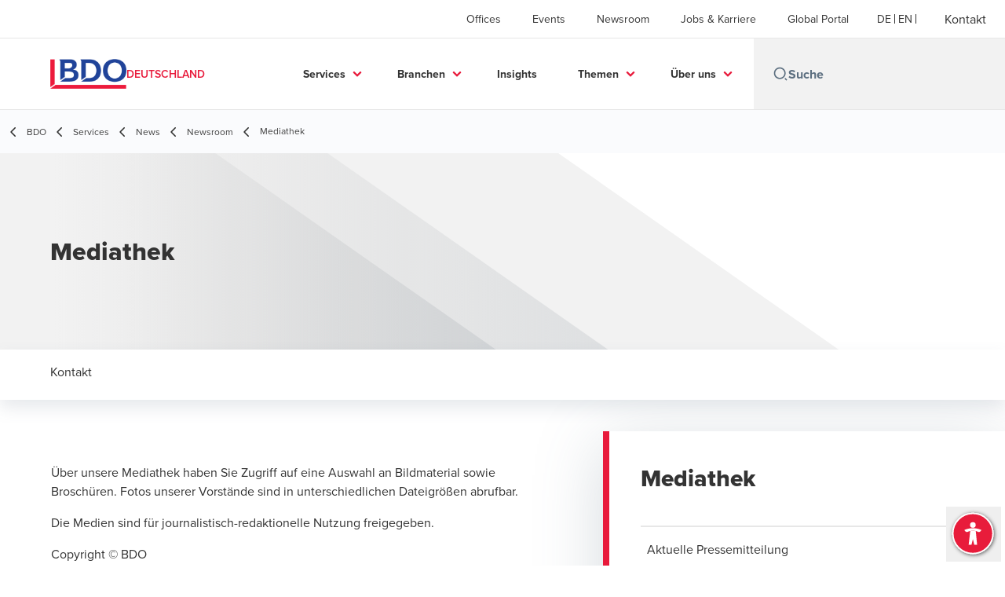

--- FILE ---
content_type: text/html; charset=utf-8
request_url: https://www.bdo.de/de-de/services/news/aktuelle-pressemitteilung/mediathek
body_size: 78124
content:
<!DOCTYPE html>
<html lang="de-DE" dir="ltr" class="scroll-smooth">
<head>
    <meta charset="utf-8" />
    <meta name="viewport" content="width=device-width, initial-scale=1.0" />
    
    
	<script type="application/ld+json">
{
  "name": "Mediathek",
  "alternateName": "BDO",
  "url": "https://www.bdo.de/de-de/services",
  "logo": "https://cdn.bdo.global/images/bdo_logo/1.0.0/bdo_logo_color.png",
  "description": "\u003Cp\u003EÜber unsere Mediathek haben Sie Zugriff auf eine Auswahl an Bild- und Logomaterial. Fotos der Vorstände der BDO sowie die Logos sind in unterschiedlichen Dateigrößen und -formaten abrufbar.\u003Cbr /\u003E\r\nDie Medien sind für journalistisch-redaktionelle Nutzung freigegeben.\u003C/p\u003E\r\n",
  "disambiguatingDescription": "",
  "isRelatedTo": {
    "name": "News ",
    "alternateName": "BDO",
    "description": "",
    "disambiguatingDescription": "",
    "@type": "Service",
    "@context": "https://schema.org"
  },
  "provider": {
    "url": "https://www.bdo.de",
    "name": "BDO  Deutschland",
    "logo": "https://cdn.bdo.global/images/bdo_logo/1.0.0/bdo_logo_color.png",
    "@type": "Organization",
    "@context": "https://schema.org"
  },
  "@type": "Service",
  "@context": "https://schema.org"
}
	</script>

    <meta name="keywords" content="" />
    <meta name="description" content="Über unsere Mediathek haben Sie Zugriff auf eine Auswahl an Bildmaterial sowie Broschüren." />
    <link rel="apple-touch-icon" sizes="180x180" href="/apple-touch-icon.png">
<link rel="icon" type="image/png" sizes="32x32" href="/favicon-32x32.png">
<link rel="icon" type="image/png" sizes="16x16" href="/favicon-16x16.png">
<link rel="icon" type="image/png" sizes="48x48" href="/favicon-48x48.png">
<link rel="icon" type="image/svg+xml" href="/favicon.svg" />
<link rel="shortcut icon" href="/favicon.ico" />
<link rel="manifest" href="/site.webmanifest">
<link rel="mask-icon" href="/safari-pinned-tab.svg" color="#5bbad5">
<meta name="msapplication-TileColor" content="#da532c">
<meta name="theme-color" content="#ffffff">
    <title>Mediathek - BDO</title>

    
<script data-cookieconsent="ignore">
    window.dataLayer = window.dataLayer || [];
    function gtag() {
        dataLayer.push(arguments);
    }
    gtag("consent", "default", {
        ad_personalization: "denied",
        ad_storage: "denied",
        ad_user_data: "denied",
        analytics_storage: "denied",
        functionality_storage: "denied",
        personalization_storage: "denied",
        security_storage: "granted",
        wait_for_update: 500,
    });
    gtag("set", "ads_data_redaction", true);
    gtag("set", "url_passthrough", true);
</script>

<!-- Google Tag Manager -->
    <script data-cookieconsent="ignore">
    (function(w,d,s,l,i){w[l]=w[l]||[];w[l].push({'gtm.start':
    new Date().getTime(),event:'gtm.js'});var f=d.getElementsByTagName(s)[0],
    j=d.createElement(s),dl=l!='dataLayer'?'&l='+l:'';j.async=true;j.src=
    'https://www.googletagmanager.com/gtm.js?id='+i+dl;f.parentNode.insertBefore(j,f);
    })(window,document,'script','dataLayer','GTM-KSGSXJ3');</script>
<!-- End Google Tag Manager -->

<script id="Cookiebot" src="https://consent.cookiebot.com/uc.js" data-cbid="64772b71-0181-40fc-b6bb-b77f5c344d52" data-blockingmode="auto" type="text/javascript"></script>
    
    <script data-cookieconsent="ignore">
        function injectWhenCookiebotAcceptedScripts() {
            var rawHtml = null;
            var container = document.getElementById("scriptsAfterCookiebotAccepted");
            container.innerHTML = rawHtml;

            var scripts = container.getElementsByTagName("script");
            for (var i = 0; i < scripts.length; i++)
            {
                eval(scripts[i].innerText);
            }   
        }
    </script>

    
<script id="googleServices" type="text/javascript" data-cookieconsent="ignore">

            function initializeGoogleTags() {
                window.dataLayer = window.dataLayer || [];

                function gtag() {
                    dataLayer.push(arguments);
                }

                gtag("consent", "default", {
                    ad_personalization: "denied",
                    ad_storage: "denied",
                    ad_user_data: "denied",
                    analytics_storage: "denied",
                    functionality_storage: "denied",
                    personalization_storage: "denied",
                    security_storage: "granted",
                    wait_for_update: 500,
                });

                gtag('js', new Date());


                     gtag('config', 'G-S8M9KW26GP', { 'anonymize_ip': true, 'forceSSL': true });

                let script = document.createElement('script');
                script.src = 'https://www.googletagmanager.com/gtag/js?id=G-S8M9KW26GP';
                script.setAttribute("data-cookieconsent", "ignore");
                script.setAttribute("async", "");
                let ga = document.getElementById("googleServices");
                ga.before(script);
            }
        

            (function(w,d,s,l,i){w[l]=w[l]||[];w[l].push({'gtm.start':
            new Date().getTime(),event:'gtm.js'});var f=d.getElementsByTagName(s)[0],
            j=d.createElement(s),dl=l!='dataLayer'?'&l='+l:'';j.async=true;j.src=
            'https://www.googletagmanager.com/gtm.js?id='+i+dl;f.parentNode.insertBefore(j,f);
            })(window,document,'script','dataLayer', 'G-17XDNBYFN5');
        
         function CookiebotCallback_OnAccept() {

                    if (Cookiebot.consent.statistics && Cookiebot.consent.marketing) {
                        initializeGoogleTags();
                    }
                             injectWhenCookiebotAcceptedScripts();
         }
</script>
    
    <link rel="canonical" href="https://www.bdo.de/de-de/services/news/aktuelle-pressemitteilung/mediathek" />

    
        <link rel="alternate" hreflang="en" href="https://www.bdo.de/en-gb/services-en/news/newsroom/media-center" />
        <link rel="alternate" hreflang="de" href="https://www.bdo.de/de-de/services/news/aktuelle-pressemitteilung/mediathek" />

    
    <meta property="og:title" content="Mediathek">
    <meta property="og:description" content="">
    <meta property="og:url" content="https://www.bdo.de/de-de/services/news/aktuelle-pressemitteilung/mediathek">
    <meta property="og:image" content="https://www.bdo.de/getmedia/84cb7be0-6e67-4a64-a64f-6f9c017da955/Newsroom-OG.jpg?width=1200&amp;height=630&amp;ext=.jpg">

<meta property="og:type" content="website">
    

    
<script src="/_content/Kentico.Content.Web.Rcl/Scripts/jquery-3.5.1.js"></script>

<!-- TB2506 added ABF -->
<link rel="stylesheet" href="https://aktion-barrierefrei.org/service/fixstern.css">

<!-- TB230822 adding missing styles from GWT > 7.0.x -->
<style>
  .button {
  font-weight: 700!important;
  border: none!important;
  color: #fff!important;
  display: inline-block!important;
  line-height: .85em!important;
  height: 36px!important;
  padding: 13px 25px!important;
  text-transform: uppercase!important;
  vertical-align: middle!important;
}
  .button.primary {
  background: #e81a3b!important;
  color: #fff!important;
     text-decoration: none!important;
   }
  .button.primary:hover {
  background: #ab0f28!important;
}
  
	#CybotCookiebotDialogBodyLevelButtonLevelOptinAllowallSelection {
		background-color: #515151 !important;
		border: 1px solid #cccccc !important;
	}
    #CybotCookiebotDialogBodyLevelButtonLevelOptinDeclineAll {
       border: 1px solid #cccccc !important;
    }
    #CookieDeclarationChangeConsentChange, #CookieDeclarationChangeConsentWithdraw {
        display: inline-block;
        height: auto;
        margin-top: 20px;
        margin-bottom: 10px;
        vertical-align: middle;
        text-align: center;
        line-height: 1em;
        background: #ed1a3b;
        color: #fff;
        font-weight: 700;
        border: none;
        padding: 13px 25px;
        text-transform: uppercase;
     }
  
  div.footer__subscribe-title {
    visibility: hidden;
    display:none;
    }
  .bio-summary__title {
    display:none;
    }
  li.contacts__list-item > a[href*="tel:"], li.contacts__list-item > a[href*="/vcard"] {
    display:none;
  }
  
  body {
    overflow-x: hidden;
    }

/*TB250703 accordion for mobile view only*/
#accordion-customexp, #accordion-customexp-2, #accordion-customexp-3, #accordion-customexp-4, #accordion-customexp-5, #accordion-customexp-6, #proc-mobile 
{ 
  display:none; 
}
  
@media screen and (max-width: 975px) {
  #accordion-customexp, #accordion-customexp-2, #accordion-customexp-3, #accordion-customexp-4, #accordion-customexp-5, #accordion-customexp-6, #proc-mobile 
  { 
    display:block;
  }
  #proc-desktop, #ceros-desktop 
  {
    display:none;
  }
}
</style>

<meta name="google-site-verification" content="DFORG-pXmFxESndA3TtzKnqeF_Hqhf3SY2fwn34Bahs" />



    <!-- Preconnect -->
<link rel="preconnect" href="https://fonts.googleapis.com" crossorigin="anonymous">
<link rel="preconnect" href="https://use.typekit.net" crossorigin="anonymous">

<!-- Preload Fonts -->
<link rel="preload" href="https://fonts.googleapis.com/css2?family=Material+Symbols+Outlined:opsz,wght,FILL,GRAD@48,400,0,0" as="style" />
<link rel="preload" href="https://fonts.googleapis.com/icon?family=Material+Icons" as="style">
<link rel="preload" href="https://use.typekit.net/yxr5raf.css" as="style">

<!-- Preload Master CSS -->
<link rel="preload" href="/dist/master.css?v=smS2c4gXbIMpVBdvU3ygIPIG8QV_vunk5ofuMsOHQGY" as="style" type="text/css">

<!-- Apply Stylesheets -->
<link rel="stylesheet" href="https://fonts.googleapis.com/css2?family=Material+Symbols+Outlined:opsz,wght,FILL,GRAD@48,400,0,0" />
<link rel="stylesheet" href="https://fonts.googleapis.com/icon?family=Material+Icons" />
<link rel="stylesheet" href="https://use.typekit.net/yxr5raf.css">
<link rel="stylesheet" href="/dist/master.css?v=smS2c4gXbIMpVBdvU3ygIPIG8QV_vunk5ofuMsOHQGY" type="text/css" />

    
    <link href="/_content/Kentico.Content.Web.Rcl/Content/Bundles/Public/systemPageComponents.min.css" rel="stylesheet" />
<link href="/PageBuilder/Public/Sections/section-column.css" rel="stylesheet" />


<script type="text/javascript">!function(T,l,y){var S=T.location,k="script",D="instrumentationKey",C="ingestionendpoint",I="disableExceptionTracking",E="ai.device.",b="toLowerCase",w="crossOrigin",N="POST",e="appInsightsSDK",t=y.name||"appInsights";(y.name||T[e])&&(T[e]=t);var n=T[t]||function(d){var g=!1,f=!1,m={initialize:!0,queue:[],sv:"5",version:2,config:d};function v(e,t){var n={},a="Browser";return n[E+"id"]=a[b](),n[E+"type"]=a,n["ai.operation.name"]=S&&S.pathname||"_unknown_",n["ai.internal.sdkVersion"]="javascript:snippet_"+(m.sv||m.version),{time:function(){var e=new Date;function t(e){var t=""+e;return 1===t.length&&(t="0"+t),t}return e.getUTCFullYear()+"-"+t(1+e.getUTCMonth())+"-"+t(e.getUTCDate())+"T"+t(e.getUTCHours())+":"+t(e.getUTCMinutes())+":"+t(e.getUTCSeconds())+"."+((e.getUTCMilliseconds()/1e3).toFixed(3)+"").slice(2,5)+"Z"}(),iKey:e,name:"Microsoft.ApplicationInsights."+e.replace(/-/g,"")+"."+t,sampleRate:100,tags:n,data:{baseData:{ver:2}}}}var h=d.url||y.src;if(h){function a(e){var t,n,a,i,r,o,s,c,u,p,l;g=!0,m.queue=[],f||(f=!0,t=h,s=function(){var e={},t=d.connectionString;if(t)for(var n=t.split(";"),a=0;a<n.length;a++){var i=n[a].split("=");2===i.length&&(e[i[0][b]()]=i[1])}if(!e[C]){var r=e.endpointsuffix,o=r?e.location:null;e[C]="https://"+(o?o+".":"")+"dc."+(r||"services.visualstudio.com")}return e}(),c=s[D]||d[D]||"",u=s[C],p=u?u+"/v2/track":d.endpointUrl,(l=[]).push((n="SDK LOAD Failure: Failed to load Application Insights SDK script (See stack for details)",a=t,i=p,(o=(r=v(c,"Exception")).data).baseType="ExceptionData",o.baseData.exceptions=[{typeName:"SDKLoadFailed",message:n.replace(/\./g,"-"),hasFullStack:!1,stack:n+"\nSnippet failed to load ["+a+"] -- Telemetry is disabled\nHelp Link: https://go.microsoft.com/fwlink/?linkid=2128109\nHost: "+(S&&S.pathname||"_unknown_")+"\nEndpoint: "+i,parsedStack:[]}],r)),l.push(function(e,t,n,a){var i=v(c,"Message"),r=i.data;r.baseType="MessageData";var o=r.baseData;return o.message='AI (Internal): 99 message:"'+("SDK LOAD Failure: Failed to load Application Insights SDK script (See stack for details) ("+n+")").replace(/\"/g,"")+'"',o.properties={endpoint:a},i}(0,0,t,p)),function(e,t){if(JSON){var n=T.fetch;if(n&&!y.useXhr)n(t,{method:N,body:JSON.stringify(e),mode:"cors"});else if(XMLHttpRequest){var a=new XMLHttpRequest;a.open(N,t),a.setRequestHeader("Content-type","application/json"),a.send(JSON.stringify(e))}}}(l,p))}function i(e,t){f||setTimeout(function(){!t&&m.core||a()},500)}var e=function(){var n=l.createElement(k);n.src=h;var e=y[w];return!e&&""!==e||"undefined"==n[w]||(n[w]=e),n.onload=i,n.onerror=a,n.onreadystatechange=function(e,t){"loaded"!==n.readyState&&"complete"!==n.readyState||i(0,t)},n}();y.ld<0?l.getElementsByTagName("head")[0].appendChild(e):setTimeout(function(){l.getElementsByTagName(k)[0].parentNode.appendChild(e)},y.ld||0)}try{m.cookie=l.cookie}catch(p){}function t(e){for(;e.length;)!function(t){m[t]=function(){var e=arguments;g||m.queue.push(function(){m[t].apply(m,e)})}}(e.pop())}var n="track",r="TrackPage",o="TrackEvent";t([n+"Event",n+"PageView",n+"Exception",n+"Trace",n+"DependencyData",n+"Metric",n+"PageViewPerformance","start"+r,"stop"+r,"start"+o,"stop"+o,"addTelemetryInitializer","setAuthenticatedUserContext","clearAuthenticatedUserContext","flush"]),m.SeverityLevel={Verbose:0,Information:1,Warning:2,Error:3,Critical:4};var s=(d.extensionConfig||{}).ApplicationInsightsAnalytics||{};if(!0!==d[I]&&!0!==s[I]){var c="onerror";t(["_"+c]);var u=T[c];T[c]=function(e,t,n,a,i){var r=u&&u(e,t,n,a,i);return!0!==r&&m["_"+c]({message:e,url:t,lineNumber:n,columnNumber:a,error:i}),r},d.autoExceptionInstrumented=!0}return m}(y.cfg);function a(){y.onInit&&y.onInit(n)}(T[t]=n).queue&&0===n.queue.length?(n.queue.push(a),n.trackPageView({})):a()}(window,document,{
src: "https://js.monitor.azure.com/scripts/b/ai.2.min.js", // The SDK URL Source
crossOrigin: "anonymous", 
cfg: { // Application Insights Configuration
    connectionString: 'InstrumentationKey=7e4d3ed1-4059-404e-bc13-1df6b795f445;IngestionEndpoint=https://westeurope-5.in.applicationinsights.azure.com/;LiveEndpoint=https://westeurope.livediagnostics.monitor.azure.com/'
}});</script></head>
<body data-lang="de-DE">
    <div id="scriptsAfterCookiebotAccepted"></div>
    

    
<div id="react_0HNILGTKGS4J4"><div data-reactroot=""><div class="header" id="header" data-ktc-search-exclude="true" style="position:relative"><div class="header__main-menu"><ul class="header__main-menu-list"><li class="header__main-menu-item"><a class="header__main-menu-link" href="/de-de/offices">Offices</a></li><li class="header__main-menu-item"><a class="header__main-menu-link" href="/de-de/events">Events</a></li><li class="header__main-menu-item"><a class="header__main-menu-link" href="/de-de/newsroom">Newsroom</a></li><li class="header__main-menu-item"><a class="header__main-menu-link" href="/de-de/jobs-karriere">Jobs &amp; Karriere</a></li><li class="header__main-menu-item"><a class="header__main-menu-link" href="/de-de/kunden-portal">Global Portal</a></li></ul><ul class="header__cultures-list"><li class="header__cultures-item"><a class="header__languages-link" href="/de-de/services/news/aktuelle-pressemitteilung/mediathek" aria-label="German"><span class="hidden lg:flex">de</span><span class="flex normal-case lg:hidden">German</span></a></li><li class="header__cultures-item"><a class="header__languages-link" href="/en-gb/services-en/news/newsroom/media-center" aria-label="English"><span class="hidden lg:flex">en</span><span class="flex normal-case lg:hidden">English</span></a></li></ul><a role="button" class="btn px-6 py-3 text-base" href="/de-de/kontakt" target="_self" title=""><span class="btn-text"><span class="">Kontakt</span></span></a></div><nav class="header__mega-menu"><a href="/de-de/home-de" class="header__logo"><img src="https://cdn.bdo.global/images/bdo_logo/1.0.0/bdo_logo_color.png" class="header__logo-img" alt="logo"/><div class="header__logo-text"> Deutschland</div></a><div class="header__mega-menu-wrapper"><div class="header__mobile-menu-header"><svg stroke="currentColor" fill="currentColor" stroke-width="0" viewBox="0 0 24 24" class="header__mobile-menu-header-icon" height="1em" width="1em" xmlns="http://www.w3.org/2000/svg"><path d="M11 2C15.968 2 20 6.032 20 11C20 15.968 15.968 20 11 20C6.032 20 2 15.968 2 11C2 6.032 6.032 2 11 2ZM11 18C14.8675 18 18 14.8675 18 11C18 7.1325 14.8675 4 11 4C7.1325 4 4 7.1325 4 11C4 14.8675 7.1325 18 11 18ZM19.4853 18.0711L22.3137 20.8995L20.8995 22.3137L18.0711 19.4853L19.4853 18.0711Z"></path></svg><svg stroke="currentColor" fill="none" stroke-width="0" viewBox="0 0 15 15" class="header__mobile-menu-header-icon" height="1em" width="1em" xmlns="http://www.w3.org/2000/svg"><path fill-rule="evenodd" clip-rule="evenodd" d="M1.5 3C1.22386 3 1 3.22386 1 3.5C1 3.77614 1.22386 4 1.5 4H13.5C13.7761 4 14 3.77614 14 3.5C14 3.22386 13.7761 3 13.5 3H1.5ZM1 7.5C1 7.22386 1.22386 7 1.5 7H13.5C13.7761 7 14 7.22386 14 7.5C14 7.77614 13.7761 8 13.5 8H1.5C1.22386 8 1 7.77614 1 7.5ZM1 11.5C1 11.2239 1.22386 11 1.5 11H13.5C13.7761 11 14 11.2239 14 11.5C14 11.7761 13.7761 12 13.5 12H1.5C1.22386 12 1 11.7761 1 11.5Z" fill="currentColor"></path></svg></div><div class="header__mega-menu-desktop"><ul class="header__mega-menu-list"></ul><div class="header__search relative"><div class="pl-2"><a class="pointer-events-none" href="/" aria-label="Search icon"><svg stroke="currentColor" fill="currentColor" stroke-width="0" viewBox="0 0 24 24" class="header__search-icon" height="1em" width="1em" xmlns="http://www.w3.org/2000/svg"><path d="M11 2C15.968 2 20 6.032 20 11C20 15.968 15.968 20 11 20C6.032 20 2 15.968 2 11C2 6.032 6.032 2 11 2ZM11 18C14.8675 18 18 14.8675 18 11C18 7.1325 14.8675 4 11 4C7.1325 4 4 7.1325 4 11C4 14.8675 7.1325 18 11 18ZM19.4853 18.0711L22.3137 20.8995L20.8995 22.3137L18.0711 19.4853L19.4853 18.0711Z"></path></svg></a></div><input type="text" name="Suche" title="Suche" placeholder="Suche" class="header__search-input" value="" autoComplete="off"/></div></div></div></nav></div></div></div>
    
<div id="react_0HNILGTKGS4J5"><div class="breadcrumbs" data-reactroot=""><ul class="breadcrumbs__list"><li class="breadcrumbs__list-item"><div class="px-2 hidden lg:flex"><svg stroke="currentColor" fill="none" stroke-width="2" viewBox="0 0 24 24" aria-hidden="true" class="breadcrumbs__item-icon" height="18" width="18" xmlns="http://www.w3.org/2000/svg"><path stroke-linecap="round" stroke-linejoin="round" d="M15 19l-7-7 7-7"></path></svg></div><div class="pt-[1px] hidden lg:flex"><a href="/de-de/home-de" target="" title="" class="animated-link inline text-lighter-black hover:text-lighter-black"><span class="hover-underline">BDO</span></a></div></li><li class="breadcrumbs__list-item"><div class="px-2 hidden lg:flex"><svg stroke="currentColor" fill="none" stroke-width="2" viewBox="0 0 24 24" aria-hidden="true" class="breadcrumbs__item-icon" height="18" width="18" xmlns="http://www.w3.org/2000/svg"><path stroke-linecap="round" stroke-linejoin="round" d="M15 19l-7-7 7-7"></path></svg></div><div class="pt-[1px] hidden lg:flex"><a href="/de-de/services" target="" title="" class="animated-link inline text-lighter-black hover:text-lighter-black"><span class="hover-underline">Services</span></a></div></li><li class="breadcrumbs__list-item"><div class="px-2 hidden lg:flex"><svg stroke="currentColor" fill="none" stroke-width="2" viewBox="0 0 24 24" aria-hidden="true" class="breadcrumbs__item-icon" height="18" width="18" xmlns="http://www.w3.org/2000/svg"><path stroke-linecap="round" stroke-linejoin="round" d="M15 19l-7-7 7-7"></path></svg></div><div class="pt-[1px] hidden lg:flex"><a href="/de-de/services/news" target="" title="" class="animated-link inline text-lighter-black hover:text-lighter-black"><span class="hover-underline">News </span></a></div></li><li class="breadcrumbs__list-item"><div class="px-2"><svg stroke="currentColor" fill="none" stroke-width="2" viewBox="0 0 24 24" aria-hidden="true" class="breadcrumbs__item-icon" height="18" width="18" xmlns="http://www.w3.org/2000/svg"><path stroke-linecap="round" stroke-linejoin="round" d="M15 19l-7-7 7-7"></path></svg></div><div class="pt-[1px]"><a href="/de-de/services/news/aktuelle-pressemitteilung" target="" title="" class="animated-link inline text-lighter-black hover:text-lighter-black"><span class="hover-underline">Newsroom</span></a></div></li><li class="breadcrumbs__list-item"><div class="px-2 hidden lg:flex"><svg stroke="currentColor" fill="none" stroke-width="2" viewBox="0 0 24 24" aria-hidden="true" class="breadcrumbs__item-icon" height="18" width="18" xmlns="http://www.w3.org/2000/svg"><path stroke-linecap="round" stroke-linejoin="round" d="M15 19l-7-7 7-7"></path></svg></div><div class="breadcrumbs__last-list-item-container"><span class="breadcrumbs__last-list-item">Mediathek</span></div></li></ul></div></div>
    



<div id="react_0HNILGTKGS4IV"><div class="relative" data-reactroot=""><header class="hero-widget hero-widget--banner hero-widget--partial"><div class="hero-widget__gradient-bg hero-widget__gradient-bg--partial"></div><div class="hero-widget__left-section"><div class="hero-widget__left-section-white-angle-bg"></div><h1 class="hero-widget__left-section-title">Mediathek</h1></div></header></div></div>




<nav id="local-nav" class="local-navigation" aria-label="secondary navigation">
    <div id="react_0HNILGTKGS4J0"></div>
    <ul style="">





<li>
    <div id="react_0HNILGTKGS4J1"><div class="local-nav-item" data-reactroot=""><a href="#kontakt" target="" title="" class="animated-link inline text-charcoal hover:text-black"><span class="hover-underline">Kontakt</span></a></div></div>
</li>
    

</ul>
</nav>



<div class="service-wrapper">
    <div class="service-wrapper-content">
        <main>
            
    <div>
        






<div class="rich-text__wrapper" style="margin-top: 0px; padding-bottom: 0px">
    







    <div class="fr-view">
        <p>Über unsere Mediathek haben Sie Zugriff auf eine Auswahl an Bildmaterial sowie Broschüren. Fotos unserer Vorstände sind in unterschiedlichen Dateigrößen abrufbar.</p><p>Die Medien sind für journalistisch-redaktionelle Nutzung freigegeben.</p><p>Copyright © BDO</p><h4>Vorstand</h4><table border="0" cellpadding="5" cellspacing="1" height="108" width="406"><tbody><tr><td style="width: 39.6552%"><img data-fr-image-pasted="true" alt="Bruckner Andrea" height="86" src="/getmedia/6c01b991-b257-4521-aaff-acd7780dea82/Bruckner_Andrea.jpg.aspx" width="120" class="fr-fil fr-dib" id="isPasted"></td><td style="width: 60.3448%"><strong id="isPasted">Andrea Bruckner&nbsp;</strong><br>Wirtschaftsprüferin<br>Steuerberaterin<br>Vorsitzende des Vorstands</td></tr></tbody></table><p><a class="button primary" href="/getmedia/6c01b991-b257-4521-aaff-acd7780dea82/Bruckner_Andrea.jpg.aspx">Website Format</a> <a class="button primary" href="/getmedia/e0d3ae38-e36f-4d83-9ac5-593a6d888615/Bruckner_Andrea_high.jpg.aspx">hohe auflösung</a></p><p><br></p><table border="0" cellpadding="5" cellspacing="1" height="108" width="406"><tbody><tr><td style="width: 39.6552%"><img alt="Rafiqpoor Parwaez" height="86" src="/getmedia/db5ea5da-4c71-426a-81db-95b4f27d708e/Rafiqpoor_Parwaez.jpg.aspx" width="120" class="fr-fil fr-dib"></td><td style="width: 60.3448%"><strong>Parwäz Rafiqpoor</strong><br>Rechtsanwalt<br>Vorsitzender des Vorstands</td></tr></tbody></table><p><a class="button primary" href="/getmedia/db5ea5da-4c71-426a-81db-95b4f27d708e/Rafiqpoor_Parwaez.jpg.aspx">Website Format</a> <a class="button primary" href="/getmedia/536bb007-bfb7-40ed-ac9b-b9b53560d9a6/Rafiqpoor_Parwaez_high.jpg.aspx">hohe auflösung</a></p><p><br></p><table border="0" cellpadding="5" cellspacing="1" height="108" width="406"><tbody><tr><td style="width: 39.6552%"><img alt="Roland Schulz" height="84" src="/getmedia/4f5894ab-3a49-47d8-98e0-75eb665d0a03/Schulz_Roland.jpg.aspx" width="120" class="fr-fil fr-dib"></td><td style="width: 60.3448%"><strong>Roland Schulz</strong><br>Wirtschaftsprüfer<br>Steuerberater<br>Mitglied des Vorstands</td></tr></tbody></table><p><a class="button primary" href="/getmedia/4f5894ab-3a49-47d8-98e0-75eb665d0a03/Schulz_Roland.jpg.aspx">Website Format</a> <a class="button primary" href="/getmedia/151ee56c-79e1-4422-835d-902fa0410c46/Schulz_Roland_high.jpg.aspx">hohe auflösung</a></p><p><br></p><table border="0" cellpadding="5" cellspacing="1" height="108" width="406"><tbody><tr><td style="width: 39.6552%"><img alt="Jens Freiberg" height="84" src="/getmedia/56598efe-64db-456c-ba23-ad4c79369e37/Freiberg_Jens.jpg.aspx" width="120" class="fr-fil fr-dib"></td><td style="width: 60.3448%"><strong>Dr. Jens Freiberg</strong><br>Wirtschaftsprüfer<br>Mitglied des Vorstands<br>Head of Capital Markets</td></tr></tbody></table><p><a class="button primary" href="/getmedia/56598efe-64db-456c-ba23-ad4c79369e37/Freiberg_Jens.jpg.aspx">Website Format</a> <a class="button primary" href="/getmedia/973735d4-7aa5-4776-9f2a-03102f5863a0/Freiberg_Jens_high.jpg.aspx">hohe auflösung</a></p><p><br></p><table border="0" cellpadding="5" cellspacing="1" height="108" width="406"><tbody><tr><td style="width: 39.6552%"><img alt="Dirk Elbert" height="84" src="/getmedia/bda6c212-a615-41e7-bdd2-37951c5ceec5/Dirk_Elbert.jpg" width="120" class="fr-fil fr-dib"></td><td style="width: 60.3448%"><strong>Dr. Dirk Elbert</strong><br>Rechtsanwalt, Steuerberater<br>Mitglied des Vorstands<br>Internationales Steuerrecht &amp; Verrechnungspreise</td></tr></tbody></table><p><a class="button primary" href="/getmedia/bda6c212-a615-41e7-bdd2-37951c5ceec5/Dirk_Elbert.jpg">Website Format</a> <a class="button primary" href="/getmedia/70ab13c6-c2ec-45d3-bb8b-f6fb542a2fa1/Dirk-Elbert-mK-hoheAufloesung.jpg">hohe auflösung</a></p><p><br></p><table border="0" cellpadding="5" cellspacing="1" height="108" width="406"><tbody><tr><td style="width: 39.6552%"><img src="/getmedia/571dae41-50b7-43c9-bc42-93ad5eaa3360/Vorstandsvorsitzende_AB_RP.jpg" style="width: 120px; height: 85px" class="fr-fil fr-dib" alt=""></td><td style="width: 60.3448%"><strong>Andrea Bruckner und&nbsp;</strong><strong>Parwäz Rafiqpoor</strong><br>Vorstandsvorsitzende</td></tr></tbody></table><p><a class="button primary" href="/getmedia/571dae41-50b7-43c9-bc42-93ad5eaa3360/Vorstandsvorsitzende_AB_RP.jpg">Website Format</a> <a class="button primary" href="/getmedia/23dbfebc-603b-4e35-b931-6a12677f7836/Vorstandsvorsitzende_AB_RP_high.jpg">hohe auflösung</a></p><h4 id="isPasted">Aufsichtsrat</h4><table border="0" cellpadding="5" cellspacing="1" height="108" width="406"><tbody><tr><td style="width: 39.6552%"><img height="86" src="/getmedia/4827ef57-6dfb-4787-b4b7-89cd3922efc7/Otte_H.jpg" width="120" class="fr-fil fr-dib" alt="Dr. Holger Otte"></td><td style="width: 60.3448%"><strong>Dr. Holger Otte</strong><br>Wirtschaftsprüfer, Steuerberater,<br>Rechtsanwalt<br>Vorsitzender des Aufsichtsrats</td></tr></tbody></table><h4><a class="button primary" href="/getmedia/6c01b991-b257-4521-aaff-acd7780dea82/Bruckner_Andrea.jpg.aspx" rel="noopener noreferrer" target="_blank">Website Format</a> <a class="button primary" href="/getmedia/f8120551-bb0a-4832-890d-7ebcfe8da7a6/Otte_Dr_Holger_hoheAuflosung.jpg" rel="noopener noreferrer" target="_blank">hohe auflösung</a></h4><h4><br>Eine Auswahl unserer Offices</h4><table border="0" cellpadding="5" cellspacing="1" style="width: 500px"><tbody><tr><td><img alt="" height="130" src="/getmedia/fe3811b3-766d-4158-af4c-078ae58dbc41/BDO_Hamburg_web.jpg.aspx" width="130" class="fr-fil fr-dib"><br>Office Hamburg<br><a class="button primary" href="/getmedia/8d8c5b78-fdf7-4e2b-8cb0-b8ac209fc428/BDO_Hamburg.jpg.aspx">Download</a></td><td><img alt="" height="130" src="/getmedia/9720ae61-0151-44a7-8732-883031c3bc7d/BDO_Duesseldorf_web.jpg.aspx" width="130" class="fr-fil fr-dib"><br>Office Düsseldorf<br><a class="button primary" href="/getmedia/d5024a19-b541-4fee-985f-dfd1b9673940/BDO_Dusseldorf.jpg.aspx">Download</a></td></tr><tr><td><p>&nbsp;</p><p><img alt="" height="130" src="/getmedia/e75b25fb-014c-4ddb-8cf9-7299a21c60e4/BDO_Koeln_web.jpg.aspx" width="130" class="fr-fil fr-dib"><br>Office Köln<br><br><a class="button primary" href="/getmedia/37e46f0d-1611-429c-a488-9d244d6f46ce/BDO_Koln.jpg.aspx">Download</a></p></td><td><p>&nbsp;</p><p><img alt="" height="130" src="/getmedia/60ddafed-84e9-48c9-9bc7-33519328d1e9/BDO_Muenchen_web.jpg.aspx" width="130" class="fr-fil fr-dib"><br>Office München<br><br><a class="button primary" href="/getmedia/c75bbbad-9352-46c1-a156-78d3d634c4be/BDO_Munchen.jpg.aspx">Download</a></p></td><td><p>&nbsp;</p><p><img alt="" height="130" src="/getmedia/3fce25f1-3d14-4947-b783-701f7d942e35/bdo-allgemein-web.jpg.aspx" width="130" class="fr-fil fr-dib"><br>BDO Büro Düsseldorf<br><br><a class="button primary" href="/getmedia/1a9beed8-2c1c-48f4-ae98-a7693fe39f1d/BDO_Buro.jpg.aspx">Download</a></p></td></tr></tbody></table><h4><br></h4><h4><strong>Nachfolgend finden Sie eine Übersicht unserer aktuellen Broschüren und Berichte:</strong><br><br><a class="btn" href="/de-de/insights/weitere-veroffentlichungen/bdo/transparenzbericht-2024" target="_blank" rel="noopener noreferrer">Transparenzbericht 2024</a></h4><p><a class="btn" href="/de-de/insights-de/weitere-veroffentlichungen/bdo/expertise-aus-der-ganzen-welt" target="_blank">Infobroschüre BDO</a></p><p><a class="btn" href="/de-de/ueber-bdo/verantwortung-vielfalt/verhaltenskodex-fur-bdo-in-deutschland" target="_blank" rel="noopener noreferrer">Verhaltenskodex der BDO</a></p>
    </div>


    


</div>
    


    </div>
        </main>
            <aside>
                <div id="react_0HNILGTKGS4J2"><div class="sidebox-navigation" data-reactroot=""><h3 class="sidebox-navigation-title">Mediathek</h3><nav><ul class="sidebox-navigation-links"><li class="sidebox-navigation-links__item"><a role="button" class="btn btn--tertiary normal-case" href="/de-de/services/news/aktuelle-pressemitteilung/aktuelle-pressemitteilung" target="_self" title=""><span class="btn-text animated-link"><span class="hover-underline">Aktuelle Pressemitteilung</span></span><svg class="btn-chevron" xmlns="http://www.w3.org/2000/svg" height="24px" viewBox="0 -960 960 960" width="24px"><path d="M504-480 320-664l56-56 240 240-240 240-56-56 184-184Z"></path></svg></a></li><li class="sidebox-navigation-links__item"><a role="button" class="btn btn--tertiary normal-case" href="/de-de/services/news/aktuelle-pressemitteilung/ansprechpartner" target="_self" title=""><span class="btn-text animated-link"><span class="hover-underline">Ansprechpartner</span></span><svg class="btn-chevron" xmlns="http://www.w3.org/2000/svg" height="24px" viewBox="0 -960 960 960" width="24px"><path d="M504-480 320-664l56-56 240 240-240 240-56-56 184-184Z"></path></svg></a></li><li class="sidebox-navigation-links__item"><a role="button" class="btn btn--tertiary normal-case" href="/de-de/services/news/aktuelle-pressemitteilung/mediathek" target="_self" title=""><span class="btn-text animated-link"><span class="hover-underline">Mediathek</span></span><svg class="btn-chevron" xmlns="http://www.w3.org/2000/svg" height="24px" viewBox="0 -960 960 960" width="24px"><path d="M504-480 320-664l56-56 240 240-240 240-56-56 184-184Z"></path></svg></a></li><li class="sidebox-navigation-links__item"><a role="button" class="btn btn--tertiary normal-case" href="/de-de/services/news/aktuelle-pressemitteilung/news-bdo" target="_self" title=""><span class="btn-text animated-link"><span class="hover-underline">NEWS@BDO</span></span><svg class="btn-chevron" xmlns="http://www.w3.org/2000/svg" height="24px" viewBox="0 -960 960 960" width="24px"><path d="M504-480 320-664l56-56 240 240-240 240-56-56 184-184Z"></path></svg></a></li><li class="sidebox-navigation-links__item"><a role="button" class="btn btn--tertiary normal-case" href="/de-de/services/news/aktuelle-pressemitteilung/pressemitteilungen" target="_self" title=""><span class="btn-text animated-link"><span class="hover-underline">Pressemitteilungen</span></span><svg class="btn-chevron" xmlns="http://www.w3.org/2000/svg" height="24px" viewBox="0 -960 960 960" width="24px"><path d="M504-480 320-664l56-56 240 240-240 240-56-56 184-184Z"></path></svg></a></li><li class="sidebox-navigation-links__item"><a role="button" class="btn btn--tertiary normal-case" href="/de-de/services/news/aktuelle-pressemitteilung/publikationen" target="_self" title=""><span class="btn-text animated-link"><span class="hover-underline">Publikationen</span></span><svg class="btn-chevron" xmlns="http://www.w3.org/2000/svg" height="24px" viewBox="0 -960 960 960" width="24px"><path d="M504-480 320-664l56-56 240 240-240 240-56-56 184-184Z"></path></svg></a></li></ul></nav></div></div>
            </aside>
    </div>
    
    <div>
        





<div id="react_0HNILGTKGS4J3"></div>

    


    </div>
</div>

<script src="/_content/Kentico.Content.Web.Rcl/Scripts/jquery-3.5.1.js"></script>
<script src="/_content/Kentico.Content.Web.Rcl/Scripts/jquery.unobtrusive-ajax.js"></script>
<script type="text/javascript">
window.kentico = window.kentico || {};
window.kentico.builder = {}; 
window.kentico.builder.useJQuery = true;</script><script src="/_content/Kentico.Content.Web.Rcl/Content/Bundles/Public/systemFormComponents.min.js"></script>


    <div id="react_0HNILGTKGS4J6"></div>
    
<div id="react_0HNILGTKGS4J7" class="footer__wrapper"><footer class="footer" data-ktc-search-exclude="true" data-reactroot=""><div class="footer__container container"><div class="footer__left-container"><ul class="footer__menu"><li class="footer__menu-item"><div class=""><a href="/de-de/kontakt" target="" title="" class="animated-link inline text-white hover:text-white"><span class="hover-underline">Kontakt</span></a></div></li><li class="footer__menu-item"><div class=""><a href="/de-de/offices" target="" title="" class="animated-link inline text-white hover:text-white"><span class="hover-underline">Offices</span></a></div></li><li class="footer__menu-item"><div class=""><a href="/de-de/impressum" target="" title="" class="animated-link inline text-white hover:text-white"><span class="hover-underline">Impressum</span></a></div></li><li class="footer__menu-item"><div class=""><a href="/de-de/sitemap" target="" title="" class="animated-link inline text-white hover:text-white"><span class="hover-underline">Sitemap</span></a></div></li><li class="footer__menu-item"><div class=""><a href="/de-de/ueber-bdo/das-hinweisgebersystem-bei-bdo" target="_blank" title="Unser Hinweisgebersystem (Opens in a new window/tab)" class="animated-link inline text-white hover:text-white"><span class="hover-underline">Unser Hinweisgebersystem</span><span class="sr-only">Opens in a new window/tab</span></a></div><div class="footer__menu-icon"><svg stroke="currentColor" fill="currentColor" stroke-width="0" viewBox="0 0 24 24" height="1em" width="1em" xmlns="http://www.w3.org/2000/svg"><path fill="none" d="M0 0h24v24H0V0z"></path><path d="M19 19H5V5h7V3H5a2 2 0 00-2 2v14a2 2 0 002 2h14c1.1 0 2-.9 2-2v-7h-2v7zM14 3v2h3.59l-9.83 9.83 1.41 1.41L19 6.41V10h2V3h-7z"></path></svg></div></li><li class="footer__menu-item"><div class=""><a href="/de-de/cookie-setting" target="" title="" class="animated-link inline text-white hover:text-white"><span class="hover-underline">Cookie Setting</span></a></div></li><li class="footer__menu-item"><div class=""><a href="/de-de/datenschutzerklarung" target="" title="" class="animated-link inline text-white hover:text-white"><span class="hover-underline">Datenschutzerklärung</span></a></div></li><li class="footer__menu-item"><div class=""><a href="/de-de/rechtliche-hinweise" target="" title="" class="animated-link inline text-white hover:text-white"><span class="hover-underline">Rechtliche Hinweise</span></a></div></li><li class="footer__menu-item"><div class=""><a href="/de-de/auftragsbedingungen" target="" title="" class="animated-link inline text-white hover:text-white"><span class="hover-underline">Auftragsbedingungen</span></a></div></li><li class="footer__menu-item"><div class=""><a href="/de-de/bcrs" target="" title="" class="animated-link inline text-white hover:text-white"><span class="hover-underline">BCRS</span></a></div></li></ul></div><div class="footer__right-container"><div class="footer__social-icons"><ul class="footer__social-menu"><li class="footer__social-item"><a class="footer__social-link" href="https://www.linkedin.com/company/bdo-germany" target="_blank" title="LinkedIn (Opens in a new window/tab)" aria-label="LinkedIn"><svg width="48" height="48" viewBox="0 0 48 48" fill="none" xmlns="http://www.w3.org/2000/svg"><path fill-rule="evenodd" clip-rule="evenodd" d="M4 24C4 12.9543 12.9543 4 24 4C35.0457 4 44 12.9543 44 24C44 35.0457 35.0457 44 24 44C12.9543 44 4 35.0457 4 24Z" fill="#404040"></path><path fill-rule="evenodd" clip-rule="evenodd" d="M18.134 20.5649H13.6016V34.183H18.134V20.5649Z" fill="#E7E7E7"></path><path fill-rule="evenodd" clip-rule="evenodd" d="M18.432 16.3522C18.4026 15.017 17.4477 14 15.8972 14C14.3467 14 13.333 15.017 13.333 16.3522C13.333 17.6598 14.3167 18.7061 15.8384 18.7061H15.8673C17.4477 18.7061 18.432 17.6598 18.432 16.3522Z" fill="#E7E7E7"></path><path fill-rule="evenodd" clip-rule="evenodd" d="M34.4795 26.3748C34.4795 22.1919 32.2435 20.2451 29.2609 20.2451C26.8545 20.2451 25.7771 21.5669 25.1756 22.4941V20.5653H20.6426C20.7023 21.8431 20.6426 34.1833 20.6426 34.1833H25.1756V26.5779C25.1756 26.1709 25.205 25.7649 25.3248 25.4735C25.6524 24.6604 26.3982 23.8185 27.6504 23.8185C29.2912 23.8185 29.947 25.0673 29.947 26.8973V34.183H34.4793L34.4795 26.3748Z" fill="#E7E7E7"></path></svg><span class="sr-only">Opens in a new window/tab</span></a></li><li class="footer__social-item"><a class="footer__social-link" href="https://www.facebook.com/BDODeutschland.Karriere" target="_blank" title="Facebook (Opens in a new window/tab)" aria-label="Facebook"><svg width="48" height="48" viewBox="0 0 48 48" fill="none" xmlns="http://www.w3.org/2000/svg"><path fill-rule="evenodd" clip-rule="evenodd" d="M4 24C4 12.9543 12.9543 4 24 4C35.0457 4 44 12.9543 44 24C44 35.0457 35.0457 44 24 44C12.9543 44 4 35.0457 4 24Z" fill="#404040"></path><path fill-rule="evenodd" clip-rule="evenodd" d="M25.4183 35.0928V24.2118H28.4219L28.82 20.4621H25.4183L25.4234 18.5853C25.4234 17.6074 25.5163 17.0833 26.921 17.0833H28.7987V13.3333H25.7946C22.1863 13.3333 20.9162 15.1522 20.9162 18.2112V20.4625H18.667V24.2122H20.9162V35.0928H25.4183Z" fill="#E7E7E7"></path></svg><span class="sr-only">Opens in a new window/tab</span></a></li><li class="footer__social-item"><a class="footer__social-link" href="https://www.youtube.com/user/BDODeutschland" target="_blank" title="YouTube (Opens in a new window/tab)" aria-label="YouTube"><svg width="48" height="48" viewBox="0 0 48 48" fill="none" xmlns="http://www.w3.org/2000/svg"><path fill-rule="evenodd" clip-rule="evenodd" d="M4 24C4 12.9543 12.9543 4 24 4C35.0457 4 44 12.9543 44 24C44 35.0457 35.0457 44 24 44C12.9543 44 4 35.0457 4 24Z" fill="#404040"></path><path fill-rule="evenodd" clip-rule="evenodd" d="M35.1999 19.4514C35.1999 19.4514 34.9763 17.8839 34.2913 17.1936C33.422 16.2872 32.4477 16.2829 32.0013 16.2303C28.8027 16 24.0049 16 24.0049 16H23.9949C23.9949 16 19.197 16 15.9984 16.2303C15.5513 16.2829 14.5777 16.2872 13.7077 17.1936C13.0227 17.8839 12.7999 19.4514 12.7999 19.4514C12.7999 19.4514 12.5713 21.2926 12.5713 23.1331V24.8591C12.5713 26.7003 12.7999 28.5408 12.7999 28.5408C12.7999 28.5408 13.0227 30.1083 13.7077 30.7986C14.5777 31.705 15.7199 31.6765 16.2284 31.7711C18.057 31.946 23.9999 32 23.9999 32C23.9999 32 28.8027 31.9929 32.0013 31.7626C32.4477 31.7092 33.422 31.705 34.2913 30.7986C34.9763 30.1083 35.1999 28.5408 35.1999 28.5408C35.1999 28.5408 35.4284 26.7003 35.4284 24.8591V23.1331C35.4284 21.2926 35.1999 19.4514 35.1999 19.4514Z" fill="#E7E7E7"></path><path fill-rule="evenodd" clip-rule="evenodd" d="M21.7147 27.4287L21.7139 20.5715L28.571 24.0119L21.7147 27.4287Z" fill="#404040"></path></svg><span class="sr-only">Opens in a new window/tab</span></a></li></ul></div><div class="footer__copyright">BDO AG Wirtschaftsprüfungsgesellschaft, eine Aktiengesellschaft deutschen Rechts, ist Mitglied von BDO International Limited, einer britischen Gesellschaft mit beschränkter Nachschusspflicht, und gehört zum internationalen BDO Netzwerk voneinander unabhängiger Mitgliedsfirmen. BDO ist der Markenname für das BDO Netzwerk und für jede der BDO Mitgliedsfirmen.​ © 2026</div></div></div></footer></div>

    
    <script src="/dist/vendor.bundle.js?v=8FnlmZ0k6viykDa8OmolrbVJp1r5MegylyQ01zyXE9M" data-cookieconsent="ignore"></script>
    <script src="/dist/master.bundle.js?v=zdwWfHysjkJbyxO-VTGtCz1-xREwOuJfVj-35qUEJTQ" data-cookieconsent="ignore"></script>
    <script>ReactDOM.hydrate(React.createElement(HeroWidget, {"data":{"layout":"banner","title":"Mediathek","description":"","backgroundImage":null,"backgroundImageAltText":null,"mobileBackgroundImage":null,"mobileBackgroundImageAltText":null,"ctaButtonType":"none","ctaButtonText":null,"ctaButtonUrl":null,"widgetID":null}}), document.getElementById("react_0HNILGTKGS4IV"));
ReactDOM.hydrate(React.createElement(LocalNavigationJS, {}), document.getElementById("react_0HNILGTKGS4J0"));
ReactDOM.hydrate(React.createElement(LocalNavigationItem, {"link":{"title":"Kontakt","url":"#kontakt"}}), document.getElementById("react_0HNILGTKGS4J1"));
ReactDOM.hydrate(React.createElement(SideBoxNavigation, {"title":"Mediathek","links":[{"title":"Aktuelle Pressemitteilung","url":"/de-de/services/news/aktuelle-pressemitteilung/aktuelle-pressemitteilung"},{"title":"Ansprechpartner","url":"/de-de/services/news/aktuelle-pressemitteilung/ansprechpartner"},{"title":"Mediathek","url":"/de-de/services/news/aktuelle-pressemitteilung/mediathek"},{"title":"NEWS@BDO","url":"/de-de/services/news/aktuelle-pressemitteilung/news-bdo"},{"title":"Pressemitteilungen","url":"/de-de/services/news/aktuelle-pressemitteilung/pressemitteilungen"},{"title":"Publikationen","url":"/de-de/services/news/aktuelle-pressemitteilung/publikationen"}]}), document.getElementById("react_0HNILGTKGS4J2"));
ReactDOM.hydrate(React.createElement(PeopleGrid, {"data":{"title":"Kontaktieren Sie uns!","description":null,"items":[],"externalItems":null,"useNameAsLink":null,"seeAllLink":null,"topMargin":"0px","bottomMargin":"0px","widgetID":"kontakt"}}), document.getElementById("react_0HNILGTKGS4J3"));
ReactDOM.hydrate(React.createElement(Header, {"headerDetails":{"menuItems":[{"title":"Offices","url":"/de-de/offices"},{"title":"Events","url":"/de-de/events"},{"title":"Newsroom","url":"/de-de/newsroom"},{"title":"Jobs \u0026 Karriere","url":"/de-de/jobs-karriere"},{"title":"Global Portal","url":"/de-de/kunden-portal"}],"cultures":[{"name":"German","shortName":"de","url":"/de-de/services/news/aktuelle-pressemitteilung/mediathek"},{"name":"English","shortName":"en","url":"/en-gb/services-en/news/newsroom/media-center"}],"contact":{"title":"Kontakt","url":"/de-de/kontakt"},"siteName":" Deutschland","logoURL":"/de-de/home-de","logoImageURL":"https://cdn.bdo.global/images/bdo_logo/1.0.0/bdo_logo_color.png","searchPageURL":"/de-de/search","megaMenuItems":[{"featured":[{"description":"Am 16. Dezember 2025 hat das EU-Parlament den Änderungen der CSRD und der CSDDD (EU-Lieferkettengesetz) zugestimmt. Damit sind die Trilogverhandlungen abgeschlossen. ","imageURL":"/getmedia/bd5c5313-2b14-48c5-abef-eec8c18fd5ce/Omnibus-Update-Kentico-200x200.jpg?width=200\u0026height=200\u0026ext=.jpg","imageAltText":"Omnibus-Update: EU billigt Änderungen der CSRD- und CSDDD-Richtlinien","title":"Omnibus-Update: EU billigt Änderungen der CSRD- und CSDDD-Richtlinien","url":"https://www.bdo.de/de-de/insights/aktuelles/assurance/omnibus-update-eu-billigt-aenderungen-der-csrd-und-csddd-richtlinien"},{"description":"Die Einführung von künstlicher Intelligenz (KI) bietet viele Chancen, stellt Unternehmen aber auch vor zahlreiche Herausforderungen.","imageURL":"/getmedia/0c2b4539-7f8f-42d8-a2d6-3e9bcdd12dce/7-goldene-Regeln-fuer-die-Implementierung-von-KI-200x200.jpg?width=200\u0026height=200\u0026ext=.jpg","imageAltText":"7 goldene Regeln für die Implementierung von KI","title":"7 goldene Regeln für die Implementierung von KI","url":"https://www.bdo.de/de-de/insights/bdo-foresight/7-goldene-regeln-fuer-die-implementierung-von-ki"},{"description":"Die Einführung der NIS-2-Richtlinie markiert einen Wendepunkt in der europäischen Cybersicherheitsregulierung.","imageURL":"/getmedia/73d95dab-508e-43f5-87b9-46060177d237/NIS-2-gilt-Kentico-200x200.jpg?width=200\u0026height=200\u0026ext=.jpg","imageAltText":"NIS-2 gilt: Von der Betroffenheitsanalyse zur wirksamen Compliance – Handeln Sie jetzt!","title":"NIS-2 gilt: Von der Betroffenheitsanalyse zur wirksamen Compliance – Handeln Sie jetzt!","url":"https://www.bdo.de/de-de/insights/aktuelles/assurance/nis-2-gilt-von-der-betroffenheitsanalyse-zur-wirksamen-compliance-handeln-sie-jetzt"}],"children":[{"description":"Unsere Wirtschaftsprüfer bieten neben der gesetzlichen und freiwilligen Abschlussprüfung ein breitgefächertes Angebot spezieller, auf Ihre Anforderungen zugeschnittener Bestätigungs- und Prüfungsleist","children":[{"title":"Abschlussprüfungen","url":"/de-de/services/audit-assurance/abschlusspruefungen"},{"title":"Accounting \u0026 Reporting Advisory Group","url":"/de-de/services/audit-assurance/national-office-accounting-reporting"},{"title":"Audit of the Future","url":"/de-de/services/audit-assurance/audit-of-the-future"},{"title":"Betriebliche Altersversorgung Versicherungsmathematik","url":"/de-de/services/audit-assurance/betriebliche-altersversorgung-versicherungsmathematik"},{"title":"Erstellungsleistungen","url":"/de-de/services/audit-assurance/erstellungsleistungen"},{"title":"Forensic, Risk \u0026 Compliance","url":"/de-de/services/audit-assurance/forensic-risk-compliance"},{"title":"IT \u0026 Controls Assurance","url":"/de-de/services/audit-assurance/it-controls-assurance"},{"title":"Sustainability Services","url":"/de-de/services/audit-assurance/sustainability-services"},{"title":"Weitere Prüfungs- \u0026 Bestätigungsleistungen","url":"/de-de/services/audit-assurance/weitere-prufungs-bestatigungsleistungen"}],"title":"Audit \u0026 Assurance","url":"/de-de/services/audit-assurance"},{"description":"BDO deckt den kompletten Bereich der Steuerberatung und wirtschaftsrechtlichen Beratungsleistungen ab, ein Schwerpunkt liegt dabei auf der gestaltenden Beratung \u0026ndash; mit dem klaren Ziel, die Steuer","children":[{"title":"BDO Legal","url":"/de-de/services/tax-legal/bdo-legal"},{"title":"Familienunternehmen \u0026 Private Vermögen","url":"/de-de/services/tax-legal/familienunternehmen-private-vermoegen"},{"title":"Beratung zu Fördermitteln und Forschungszulage","url":"/de-de/services/tax-legal/foerdermittelberatung"},{"title":"Gesundheitswesen \u0026 Sozialwirtschaft","url":"https://www.bdo.de/de-de/branchen/gesundheitswirtschaft"},{"title":"Global Employer Services","url":"/de-de/services/tax-legal/global-employer-services"},{"title":"Internationales Steuerrecht \u0026 Verrechnungspreise","url":"/de-de/services/tax-legal/internationales-steuerrecht-verrechnungspreise"},{"title":"Laufende Steuerberatung","url":"/de-de/services/tax-legal/laufende-steuerberatung"},{"title":"Litigation, Arbitration \u0026 Dispute Advisory","url":"/de-de/services/im-fokus/litigation-dispute-advisory"},{"title":"Öffentliche Unternehmen","url":"/de-de/services/tax-legal/offentliche-unternehmen"},{"title":"Selbstanzeigen","url":"/de-de/services/tax-legal/selbstanzeigen"},{"title":"Tax Compliance \u0026 Risk Management","url":"/de-de/services/tax-legal/tax-compliance"},{"title":"Tax Technology \u0026 Finance Transformation","url":"/de-de/services/tax-legal/tax-technology-finance-transformation"},{"title":"Transaction Tax","url":"/de-de/services/tax-legal/transaction-tax"},{"title":"Umsatzsteuer VAT","url":"/de-de/services/tax-legal/umsatzsteuer-vat"},{"title":"Umwandlungs- \u0026 Gestaltungsberatung","url":"/de-de/services/tax-legal/umwandlung-rechtsformwechsel-umwandlungsrecht"},{"title":"Vermögens- \u0026 Unternehmensnachfolge","url":"/de-de/services/tax-legal/vermoegensnachfolge-unternehmensnachfolge-nachfolgeregelung"},{"title":"Zölle, Verbrauchsteuern \u0026 Außenwirtschaftsrecht","url":"/de-de/services/tax-legal/zoelle-verbrauchsteuern-aussenwirtschaftsrecht"}],"title":"Tax \u0026 Legal","url":"/de-de/services/tax-legal"},{"description":"Unsere Advisory Experten stehen Ihnen bundesweit zur Verfügung. Wir beraten Sie umfassend in den Bereichen \u0026bdquo;Öffentlicher Sektor\u0026ldquo;, \u0026quot;Gesundheitswirtschaft\u0026ldquo;, \u0026bdquo;Corporate Finan","children":[{"title":"Beratung Öffentlicher Sektor","url":"/de-de/services/advisory/beratung-offentlicher-sektor"},{"title":"Deal Advisory","url":"/de-de/services/advisory/corporate-finance"},{"title":"Cyber Security","url":"/de-de/services/advisory/cyber-security"},{"title":"Digital Services","url":"/de-de/services/advisory/digital-services"},{"title":"Financial Services","url":"/de-de/services/advisory/financial-services"},{"title":"Gesundheitswirtschaft","url":"https://www.bdo.de/de-de/branchen/gesundheitswirtschaft"},{"title":"IT \u0026 Performance Advisory","url":"/de-de/services/advisory/ipa-services"},{"title":"Management Advisory","url":"/de-de/services/advisory/management-advisory"},{"title":"Technik- und Umweltconsulting","url":"/de-de/services/advisory/bdo-technik-umweltconsulting"}],"title":"Advisory ","url":"/de-de/services/advisory"},{"description":"Der Aufbau leistungsfähiger Strukturen und Prozesse ist ein wichtiger Faktor für den Unternehmenserfolg.\r\n","children":[{"title":"Digitalisierung in der Personalverwaltung","url":"/de-de/services/business-services-outsourcing-(bso)/business-services-outsourcing-(bso)/digitalisierung-in-der-personalverwaltung-de"},{"title":"Personalabrechnung \u0026 Personalverwaltung ","url":"/de-de/services/business-services-outsourcing-(bso)/business-services-outsourcing-(bso)/personalabrechnung-und-personalverwaltung"},{"title":"Rechnungswesen \u0026 Finanzbuchhaltung","url":"/de-de/services/business-services-outsourcing-(bso)/business-services-outsourcing-(bso)/rechnungswesen-und-finanzbuchhaltung"},{"title":"Digitales Personalkostencontrolling","url":"/de-de/services/business-services-outsourcing-(bso)/business-services-outsourcing-(bso)/digitales-digitales-personalkostencontrolling"}],"title":"Business Services Outsourcing (BSO) ","url":"/de-de/services/business-services-outsourcing-(bso)"}],"title":"Services","url":"/de-de/services"},{"featured":[{"description":"In Q3-2025, a total of 130 transactions in the automotive sector have been observed, which is an increase both from Q2-2025 (111 transactions) and Q3-2024 (114 transactions).","imageURL":"/getmedia/adefa6b3-32c5-44f9-a782-0e5fe252ff94/Automotive-Featured-200x200_1.jpg?width=200\u0026height=200\u0026ext=.jpg","imageAltText":"Automotive Sector Q3-2025","title":"Automotive Sector Q3-2025","url":"https://www.bdo.de/de-de/insights/m-a/automotive-sector/automotive-sector-q3-2025"},{"description":"Die Einführung von künstlicher Intelligenz (KI) bietet viele Chancen, stellt Unternehmen aber auch vor zahlreiche Herausforderungen.","imageURL":"/getmedia/0c2b4539-7f8f-42d8-a2d6-3e9bcdd12dce/7-goldene-Regeln-fuer-die-Implementierung-von-KI-200x200.jpg?width=200\u0026height=200\u0026ext=.jpg","imageAltText":"7 goldene Regeln für die Implementierung von KI","title":"7 goldene Regeln für die Implementierung von KI","url":"https://www.bdo.de/de-de/insights/bdo-foresight/7-goldene-regeln-fuer-die-implementierung-von-ki"},{"description":"Der Digital Operational Resilience Act (DORA) ist seit Januar 2025 in Kraft und zielt darauf ab, die digitale Widerstandsfähigkeit im EU-Finanzsektor zu stärken.","imageURL":"/getmedia/027e2e4e-b955-4fd9-ad7f-8f3b22a94d28/DORA-ESAs-benennen-19-kritische-IKT-Drittdienstleister-Kentico-200x200.jpg?width=200\u0026height=200\u0026ext=.jpg","imageAltText":"DORA - ESAs benennen 19 kritische IKT-Drittdienstleister","title":"DORA - ESAs benennen 19 kritische IKT-Drittdienstleister","url":"https://www.bdo.de/de-de/insights/dora/dora-esas-benennen-19-kritische-ikt-drittdienstleister"}],"children":[{"description":"Die Automobilindustrie in Deutschland ist mit über 400 Mrd. EUR die umsatzstärkste Branche und das Rückgrat der gesamten deutschen Wirtschaft. Doch trotz dieser Stärke mit unverändert globaler Strahlk","children":[{"title":"Automotive Accounting and Tax","url":"/de-de/branchen/automotive/automotive-accounting-and-tax"},{"title":"E-Mobility","url":"/de-de/branchen/automotive/e-mobility"},{"title":"M\u0026A Update","url":"/de-de/branchen/automotive/m-a-update"},{"title":"Neue Mobilitätsdienstleistungen","url":"/de-de/branchen/automotive/neue-mobilitatsdienstleistungen"}],"title":"Automotive","url":"/de-de/branchen/automotive"},{"description":"BDO Emerging Entities besteht aus einem Team von Kolleg*innen aus unterschiedlichen Fachbereichen, welches die Leidenschaft für die Beratung junger Unternehmen mit innovativen Geschäftsmodellen eint.\r","children":[{"title":"Seed","url":"/de-de/branchen/emerging-entities/seed"},{"title":"Early Stage","url":"/de-de/branchen/emerging-entities/early-stage"},{"title":"Growth","url":"/de-de/branchen/emerging-entities/growth"},{"title":"Investoren Support","url":"/de-de/branchen/emerging-entities/investoren-support"},{"title":"NextGen Economy","url":"/de-de/branchen/emerging-entities/nextgen-economy"}],"title":"Emerging Entities","url":"/de-de/branchen/emerging-entities"},{"description":"Marktliberalisierung und Rekommunalisierung, hoher Kostendruck und ambitionierte klimapolitische Ziele sind nur einige der Treiber eines tiefgreifenden Wandels der gesamten Energiewirtschaft.\r\n","children":[],"title":"Energiewirtschaft","url":"/de-de/branchen/energiewirtschaft"},{"description":"Banken sind mit immer schnellerem Wandel und stetig wachsenden regulatorischen, rechtlichen und bilanzrechtlichen Anforderungen konfrontiert.\r\n","children":[{"title":"Advisory","url":"/de-de/branchen/financial-services-banking/advisory"},{"title":"Audit \u0026 Accounting","url":"https://www.bdo.de/de-de/branchen/financial-services/audit-accounting"},{"title":"Audit \u0026 Assurance","url":"/de-de/branchen/financial-services-banking/audit-assurance"},{"title":"Fintech \u0026 Digitale Transformation","url":"/de-de/branchen/financial-services-banking/fintech-digitale-transformation"},{"title":"Out-/Co-Sourcing Audit ","url":"/de-de/branchen/financial-services-banking/out-co-sourcing-audit"},{"title":"Risk \u0026 Compliance","url":"/de-de/branchen/financial-services-banking/risk-compliance"},{"title":"Tax \u0026 Legal","url":"/de-de/branchen/financial-services-banking/tax-legal"}],"title":"Financial Services Banking","url":"/de-de/branchen/financial-services"},{"description":"","children":[{"title":"Actuarial Services","url":"/de-de/branchen/wirtschaftspruefung-und-unternehmensberatung-fuer-versicherungen/actuarial-services"},{"title":"CMS / GDV-Verhaltenskodex","url":"/de-de/branchen/wirtschaftspruefung-und-unternehmensberatung-fuer-versicherungen/cms-gdv-verhaltenskodex"},{"title":"Finanzanlagenvermittler / Vertriebe — § 34f GewO / § 24 FinVermV","url":"/de-de/branchen/wirtschaftspruefung-und-unternehmensberatung-fuer-versicherungen/finanzanlagenvermittler-vertriebe-34f-gewo-24-finvermv"}],"title":"Financial Services Versicherungen","url":"/de-de/branchen/wirtschaftspruefung-und-unternehmensberatung-fuer-versicherungen"},{"description":"Der ständige Wandel im Gesundheits- \u0026amp; Sozialwesen und der stetig steigende Wirtschaftlichkeitsdruck machen Veränderungen zu einer wachsenden Herausforderung für das Management.\r\n\u0026nbsp;\r\n","children":[{"title":"Stationäre Leistungserbringer","url":"/de-de/branchen/gesundheitswirtschaft/stationaere-leistungserbringer"},{"title":"Ambulante Leistungserbringer","url":"/de-de/branchen/gesundheitswirtschaft/ambulante-leistungserbringer"},{"title":"Kranken- und Pflegeversicherung","url":"/de-de/branchen/gesundheitswirtschaft/kranken-und-pflegeversicherung"},{"title":"Private Krankenversicherung","url":"/de-de/branchen/gesundheitswirtschaft/private-krankenversicherung"}],"title":"Gesundheitswirtschaft","url":"/de-de/branchen/gesundheitswirtschaft"},{"description":"Die Grenzen zwischen klassisch stationärem und Online-Handel lösen sich weiter auf. Neue digitale Geschäftsmodelle drängen in immer kürzeren Innovationszyklen auf den Markt \u0026ndash; nicht alle können s","children":[],"title":"Handel \u0026 Konsumgüter","url":"/de-de/branchen/handel-konsumguter"},{"description":"","children":[],"title":"Transport \u0026 Logistik","url":"/de-de/branchen/transport-logistik"},{"description":"Wirtschaftlichkeit, Effektivität, Transparenz und Bürgernähe sind wesentliche Ziele der öffentlichen Verwaltungen und deren Unternehmen.\r\n","children":[{"title":"Abfallwirtschaft","url":"/de-de/branchen/offentliche-unternehmen-verwaltung/abfallwirtschaft"},{"title":"Bund, Land \u0026 Landes-\u003cbr\u003egesellschaften","url":"/de-de/branchen/offentliche-unternehmen-verwaltung/bund,-land-landes-br-gesellschaften"},{"title":"Hochschulen \u0026 Forschungs-\u003cbr\u003eeinrichtungen","url":"/de-de/branchen/offentliche-unternehmen-verwaltung/hochschulen-forschungs-br-einrichtungen"},{"title":"Kirchliche Institutionen","url":"https://www.bdo.de/de-de/branchen/offentliche-unternehmen-verwaltung/kirchliche-institutionen"},{"title":"Kommunen \u0026 ihre weiteren Beteiligungen","url":"/de-de/branchen/offentliche-unternehmen-verwaltung/kommunen-ihre-weiteren-beteiligungen"},{"title":"Stadtwerke, Ver- und Entsorgung","url":"/de-de/branchen/offentliche-unternehmen-verwaltung/stadtwerke-ver-und-entsorgung"},{"title":"Verkehr","url":"/de-de/branchen/offentliche-unternehmen-verwaltung/verkehr"}],"title":"Öffentliche Unternehmen \u0026 Verwaltung","url":"/de-de/branchen/offentliche-unternehmen-verwaltung"},{"description":"Private Equity hat sich in Deutschland mit einigen Tausend überwiegend wachstumsstarken und profitablen Unternehmen, die über 200 Mrd. EUR Gesamtumsatz erwirtschaften, zu einem veritablen Wirtschaftss","children":[{"title":"Für Private Equity Manager ","url":"/de-de/branchen/private-equity/fur-private-equity-manager"},{"title":"Für Unternehmer und Management Teams ","url":"/de-de/branchen/private-equity/fur-unternehmer-und-management-teams"}],"title":"Private Equity","url":"/de-de/branchen/private-equity"},{"description":"Mietpreisbremse, Niedrigzinsen und die Auswirkungen des demografischen Wandels in der Fläche bei gleichzeitig zunehmender innerstädtischer Grundstücksknappheit, das sind aktuelle Themen der Immobilien","children":[{"title":"Baurevision Sonderprüfungen","url":"/de-de/branchen/real-estate/baurevision"},{"title":"Beratung zur Bilanzierung nach IFRS oder HGB","url":"/de-de/branchen/real-estate/beratung-zur-bilanzierung-nach-ifrs-oder-hgb"},{"title":"Grundsteuer","url":"/de-de/branchen/real-estate/grundsteuer"},{"title":"Immobilien Due Diligence","url":"/de-de/branchen/real-estate/immobilien-due-diligence"},{"title":"Immobilienbewertung","url":"/de-de/branchen/real-estate/immobilienbewertung"},{"title":"Wirtschaftlichkeitsuntersuchungen in der Siedlungsentwicklung","url":"/de-de/branchen/real-estate/wirtschaftlichkeitsuntersuchungen-siedlungsentwicklung"}],"title":"Real Estate","url":"/de-de/branchen/real-estate"},{"description":"Der Non-Profit-Sektor\u0026nbsp;beschäftigt rund drei Millionen Menschen und erwirtschaftet dabei zwischen vier und fünf Prozent des\u0026nbsp; Bruttoinlandsproduktes. Er umfasst Stiftungen, Vereine, Verbände u","children":[{"title":"Fallstricke der Rechnungslegung","url":"/de-de/branchen/stiftungen-non-profit-organisationen/fallstricke-der-rechnungslegung"},{"title":"Steuerliche Sicherheit","url":"/de-de/branchen/stiftungen-non-profit-organisationen/steuerliche-sicherheit"},{"title":"Strukturberatung \u0026 Transparenz ","url":"/de-de/branchen/stiftungen-non-profit-organisationen/strukturberatung-transparenz"}],"title":"Stiftungen \u0026 Non-Profit-Organisationen","url":"/de-de/branchen/stiftungen-non-profit-organisationen"},{"description":"Elementare Innovationstreiber der kommenden Jahre: Kaum ein Bereich in der Wirtschaft, der nicht davon betroffen ist. Bargeldloses Zahlen, selbstfahrende Autos, untereinander vernetzte Güter und das I","children":[{"title":"Medien ","url":"/de-de/branchen/technologie-medien-telekommunikation/medien"},{"title":"Technologie","url":"/de-de/branchen/technologie-medien-telekommunikation/technologie"},{"title":"Telekommunikation ","url":"/de-de/branchen/technologie-medien-telekommunikation/telekommunikation"}],"title":"Technologie, Medien \u0026 Telekommunikation","url":"/de-de/branchen/technologie-medien-telekommunikation"}],"title":"Branchen","url":"/de-de/branchen"},{"featured":[],"children":[],"title":"Insights","url":"/de-de/insights"},{"featured":[{"description":"Die siebte Ausgabe widmet sich dem Thema „Mut“.  Denn in einer sich schnell verändernden Welt ist es entscheidend, mutig neue Wege zu beschreiten und Risiken wohlüberlegt einzugehen.","imageURL":"/getmedia/c0c93d2e-d1c9-45cb-af60-ed3877bc3170/foresight7-200x200.jpg?width=200\u0026height=200\u0026ext=.jpg","imageAltText":"BDO foresight 7 | 2025","title":"BDO foresight 7 | 2025","url":"https://www.bdo.de/de-de/insights/bdo-foresight/bdo-foresight-7-2025"},{"description":"NIS-2 und DSGVO rücken mit der deutschen Umsetzung der NIS-2-Richtlinie enger zusammen.","imageURL":"/getmedia/e38234c9-fbea-415d-ae73-1585bd67ee4f/NIS2-Datenschutz-Kentico-200x200.jpg?width=200\u0026height=200\u0026ext=.jpg","imageAltText":"Datenschutz \u0026 NIS-2 – warum beide Welten untrennbar zusammengehören","title":"Datenschutz \u0026 NIS-2 – warum beide Welten untrennbar zusammengehören","url":"https://www.bdo.de/de-de/insights/aktuelles/assurance/datenschutz-nis-2-warum-beide-welten-untrennbar-zusammengehoeren"},{"description":"Wir haben mit Andreas Krämer, Managing Director bei der Deutschen Beteiligungs AG (DBAG) gesprochen.","imageURL":"/getmedia/f982e9ad-dcad-4cd8-86b3-fb47581a4bbe/PE-Verantwortung-Zukunftsgestaltung-200x200.jpg?width=200\u0026height=200\u0026ext=.jpg","imageAltText":"Private Equity ist mehr als Kapital – es geht um Verantwortung und Zukunftsgestaltung","title":"Private Equity ist mehr als Kapital – es geht um Verantwortung und Zukunftsgestaltung","url":"https://www.bdo.de/de-de/insights/aktuelles/branchencenter/private-equity-ist-mehr-als-kapital-es-geht-um-verantwortung-und-zukunftsgestaltung"}],"children":[{"description":"","children":[],"title":"BDO Foresight","url":"/de-de/themen/bdo-foresight"},{"description":"","children":[],"title":"BDO Innovations","url":"https://www.bdo-innovations.com/de-de/microsites/bdo-innovations"},{"description":"","children":[],"title":"BDO LEAD","url":"/de-de/themen/bdo-lead"},{"description":"","children":[],"title":"Board Support","url":"/de-de/themen/board-support"},{"description":"","children":[],"title":"Capital Markets","url":"/de-de/themen/capital-markets"},{"description":"","children":[],"title":"Cloud Consulting","url":"/de-de/themen/cloud-consulting"},{"description":"","children":[],"title":"Digitales Kompetenzzentrum ","url":"/de-de/themen/digitales-kompetenzzentrum"},{"description":"","children":[],"title":"DORA - Herausforderungen \u0026 Lösungen","url":"/de-de/themen/dora/dora-herausforderungen-loesungen"},{"description":"","children":[],"title":"EEG","url":"/de-de/themen/eeg"},{"description":"","children":[],"title":"EU-DSGVO","url":"/de-de/themen/eu-dsgvo"},{"description":"","children":[],"title":"EU-Reform der Abschlussprüfung","url":"/de-de/themen/eu-reform-der-abschlussprufung"},{"description":"","children":[],"title":"Family Office Services","url":"/de-de/themen/family-office-services"},{"description":"","children":[],"title":"FISG","url":"/de-de/themen/fisg"},{"description":"","children":[],"title":"Fördermittelmanagement","url":"/de-de/themen/fordermittelmanagement/fordermittelmanagement"},{"description":"\r\n","children":[],"title":"Frauenquote","url":"/de-de/themen/frauenquote"},{"description":"","children":[],"title":"Gemeinnützigkeitsrechtsreform","url":"/de-de/themen/gemeinnutzigkeitsrechtsreform"},{"description":"","children":[],"title":"Hinweisgeberschutzgesetz","url":"/de-de/themen/hinweisgeberschutzgesetz"},{"description":"","children":[],"title":"Kirchen \u0026 ihre Hilfswerke","url":"/de-de/themen/kirchen-ihre-hilfswerke"},{"description":"","children":[],"title":"Krisenfrühwarnsystem ","url":"/de-de/themen/krisenfruehwarnsystem"},{"description":"","children":[],"title":"Krisenmanagement ","url":"/de-de/themen/krisenmanagement"},{"description":"","children":[],"title":"Länder Desks","url":"/de-de/themen/lander-desks"},{"description":"","children":[],"title":"NIS-2 – Herausforderungen \u0026 Lösungen","url":"https://www.bdo.de/de-de/themen/nis2/nis-2-herausforderungen-loesungen"},{"description":"","children":[],"title":"Restructuring","url":"/de-de/themen/restructuring"},{"description":"","children":[],"title":"Sportconsulting","url":"/de-de/themen/sportconsulting"},{"description":"","children":[],"title":"Transformation","url":"/de-de/themen/transformation"}],"title":"Themen","url":"/de-de/themen"},{"featured":[],"children":[{"description":"","children":[],"title":"Zahlen \u0026 Fakten","url":"/de-de/ueber-bdo/zahlen-fakten"},{"description":"","children":[],"title":"Verantwortung \u0026 Vielfalt","url":"/de-de/ueber-bdo/verantwortung-vielfalt"},{"description":"","children":[],"title":"Geschichte","url":"/de-de/uber-bdo/geschichte"},{"description":"","children":[],"title":"BDO Deutschland Alliance","url":"/de-de/uber-bdo/bdo-deutschland-alliance"},{"description":"","children":[],"title":"Globales Netzwerk","url":"/de-de/ueber-bdo/global-network"},{"description":"","children":[],"title":"Auszeichnungen \u0026 Zertifikate","url":"/de-de/ueber-bdo/auszeichnungen-zertifikate"}],"title":"Über uns","url":"/de-de/ueber-bdo"}]}}), document.getElementById("react_0HNILGTKGS4J4"));
ReactDOM.hydrate(React.createElement(Breadcrumbs, {"breadcrumbsSettings":{"links":[{"title":"BDO","url":"/de-de/home-de"},{"title":"Services","url":"/de-de/services"},{"title":"News ","url":"/de-de/services/news"},{"title":"Newsroom","url":"/de-de/services/news/aktuelle-pressemitteilung"},{"title":"Mediathek","url":"/de-de/services/news/aktuelle-pressemitteilung/mediathek"}]}}), document.getElementById("react_0HNILGTKGS4J5"));
ReactDOM.hydrate(React.createElement(FormStylingJS, {}), document.getElementById("react_0HNILGTKGS4J6"));
ReactDOM.hydrate(React.createElement(Footer, {"footerSettings":{"displaySubscriptionsSection":false,"subscriptionButtonLink":null,"socialButtons":[{"altText":"BDO Deutschland LinkedIn","ariaLabel":"LinkedIn","iconType":"linkedin","customIcon":null,"order":1,"url":"https://www.linkedin.com/company/bdo-germany"},{"altText":"Facebook BDO Deutschland","ariaLabel":"Facebook","iconType":"facebook","customIcon":null,"order":2,"url":"https://www.facebook.com/BDODeutschland.Karriere"},{"altText":"Youtube BDO Deutschland","ariaLabel":"YouTube","iconType":"youtube","customIcon":null,"order":3,"url":"https://www.youtube.com/user/BDODeutschland"}],"footerLinks":[{"openInNewTab":false,"order":-3,"title":"Kontakt","url":"/de-de/kontakt"},{"openInNewTab":false,"order":-2,"title":"Offices","url":"/de-de/offices"},{"openInNewTab":false,"order":-1,"title":"Impressum","url":"/de-de/impressum"},{"openInNewTab":false,"order":0,"title":"Sitemap","url":"/de-de/sitemap"},{"openInNewTab":true,"order":1,"title":"Unser Hinweisgebersystem","url":"/de-de/ueber-bdo/das-hinweisgebersystem-bei-bdo"},{"openInNewTab":false,"order":3,"title":"Cookie Setting","url":"/de-de/cookie-setting"},{"openInNewTab":false,"order":5,"title":"Datenschutzerklärung","url":"/de-de/datenschutzerklarung"},{"openInNewTab":false,"order":7,"title":"Rechtliche Hinweise","url":"/de-de/rechtliche-hinweise"},{"openInNewTab":false,"order":9,"title":"Auftragsbedingungen","url":"/de-de/auftragsbedingungen"},{"openInNewTab":false,"order":11,"title":"BCRS","url":"/de-de/bcrs"}]}}), document.getElementById("react_0HNILGTKGS4J7"));
</script>
    
<!-- TB231118 RfP button -->
<!-- TB231215 Download button fix -->
<!-- TB240525 Fix service page w/h nav -->
<script>
$(function(){
    $('h4:contains("Ansprechpartner")').hide();
    if($("aside").length)
      {
        // service page with navigation
        console.log('service page with navigation');
        $("a.button.primary:contains('Angebotsanfrage')").prependTo('aside').after("<p>&nbsp;</p>");
        $("a.button.primary:contains('Request for proposal')").prependTo('aside').after("<p>&nbsp;</p>");
      } else if ($(".industry-primary").length)  {
        // industry page
        console.log('industry page');
        $("a.button.primary:contains('Angebotsanfrage')").prependTo('.industry-primary').after("<p>&nbsp;</p>");
        $("a.button.primary:contains('Request for proposal')").prependTo('.industry-primary').after("<p>&nbsp;</p>");
      } else if ($("section.service-content").length && ($("a.button.primary:contains('Angebotsanfrage')").length || $("a.button.primary:contains('Request for proposal')").length))  {
        // service page without navigation
        console.log('service page without navigation');
        $("div.service-wrapper-content").removeClass("service-wrapper-content--full");
        $("a.button.primary:contains('Angebotsanfrage')").prependTo("div.service-wrapper-content").wrap('<aside></aside>');
        $("a.button.primary:contains('Request for proposal')").prependTo("div.service-wrapper-content").wrap('<aside></aside>');
      } else if ($(".service-wrapper").length && ($("a.button.primary:contains('Angebotsanfrage')").length || $("a.button.primary:contains('Request for proposal')").length))  {
        // service page without navigation and now service-content
        console.log('service page without navigation and now service-content');
        $("a.button.primary:contains('Angebotsanfrage')").wrapAll('<div style="position:relative"></div>').parent().insertBefore("div.service-wrapper");
        $("a.button.primary:contains('Request for proposal')").wrapAll('<div style="position:relative"></div>').parent().insertBefore("div.service-wrapper");
      }
    if (window.location.href.indexOf("/themen/coronavirus/coronavirus/") >=0) {
       $(".button.secondary").addClass("btn btn—secondary").removeClass("button secondary");
       $(".button.primary").addClass("btn btn—primary").removeClass("button primary");
       
    }
});
</script>
<!-- TB231014 xing-event button -->
<style>
    .xing-feedback { --tw-shadow: 0 16px 80px #5b6e7f40;
  --tw-shadow-colored: 0 16px 80px var(--tw-shadow-color);
  box-shadow: var(--tw-ring-offset-shadow,0 0 #0000),var(--tw-ring-shadow,0 0 #0000),var(--tw-shadow);
  margin-bottom: 2.5rem;
  padding: 1.5rem 1rem;
    }
</style>
<script>
$(function() {
  if ( (window.location.href.indexOf("/events/") >=0) || (window.location.href.indexOf("/events-de/") >= 0) || (window.location.href.indexOf("/events-en/") >= 0) ) {
    var EventButton = $( "#xing-event" );
    if ( EventButton.length ) {
        EventButton.addClass("btn btn-primary w-full flex justify-center").removeClass("button primary");
        EventButton.css("margin-top","15px");
        $(EventButton).appendTo("section.registration-card");
        // hide standard register button
        $("a:contains('Register')").remove();
    }
  }
  $(".MiddleRight").addClass("md12 xing-feedback").removeClass("MiddleRight sidebar col-md-4 border-left");
  $("p.rich-text__body-small:nth-child(2) > small:nth-child(1)").css({"display":"flex","gap":"5px"})
})
</script>
<!-- end xing-event button -->
<!-- TB231107 add newsroom link -->
<script>
  $(function() {
    // nur auf DE
    if (window.location.href.indexOf("/de-de/") > -1) {
      
      // $('<li class="header__main-menu-item"><a class="header__main-menu-link" href="/de-de/services/news/aktuelle-pressemitteilung/aktuelle-pressemitteilung">Newsroom</a></li>').insertAfter($('ul.header__main-menu-list li:nth-child(2)'));
      // $('<li class="header__main-menu-item"><a class="header__main-menu-link" href="/de-de/services/news/aktuelle-pressemitteilung/aktuelle-pressemitteilung">Newsroom</a></li>').insertAfter($('div.header__mobile-menu-page.animate-slideleft-right div.px-4 ul.header__main-menu-list li.header__main-menu-item:nth-child(2)'));
      // $("ul.header__main-menu-list").append('<li class="header__main-menu-item"><a class="header__main-menu-link" href="/de-de/services/news/aktuelle-pressemitteilung/aktuelle-pressemitteilung">Newsroom</a></li>');
    }
  });
</script>
<!-- TB231111 view recording -->
<script>
  $(function() {
    // are we on event page
    if(window.location.href.indexOf("/de-de/events/") >= 0) {
      if ($('aside > section > span.tag').text().indexOf('Recording') > -1) {
        var EventButton = $( "a.btn.whitespace-nowrap" );
        if ( EventButton.length ) {
            EventButton.addClass("btn btn-primary w-full flex justify-center");
            $(EventButton).insertBefore('aside > section > a.btn');
        }
        // remove addtional buttons
        $("a.btn:nth-child(8)").remove();
        $("a.btn:nth-child(7)").remove();
        $("a.btn--disabled:nth-child(6)").remove();
               
       }
     }
  });
</script>
<!-- end view recording -->
<!-- TB240702 show tel for specif comms -->
<script>
$(function() {
    if ((window.location.href.indexOf('/maik-jordan') !== -1) || (window.location.href.indexOf('/anna-frieda-studt') !== -1) || (window.location.href.indexOf('/stefanie-faulian') !== -1)) {
       $('li.contacts__list-item > a[href*="tel:"]').show();
       $('li.contacts__list-item > a[href*="tel:"]').css('display','flex');
     }
  })
</script>
<!-- end show tel -->
<!-- TB250317 added on advice of Global IT GINC0160170 -->
<script>document.querySelectorAll('a[href="javascript%3ACookiebot.renew()"]').forEach(a => a.href = 'javascript:Cookiebot.renew()')</script>
<!-- end -->
<!-- TB250325 test position RfP button
<script>
  $(function() {
    // test + 1 live page in DE/UK only
    if ((window.location.href.indexOf('/de-de/services/tax-legal/zoelle-verbrauchsteuern-aussenwirtschaftsrecht-new') > -1) || (window.location.href.indexOf("/de-de/services/tax-legal/verbrauchsteuern-aussenwirtschaftsrecht-zoelle") > -1)) {
        $("a.button.primary:contains('Angebotsanfrage')").insertAfter("#local-nav");
    }
    else if (window.location.href.indexOf('/en-gb/services-en/tax-legal/customs-excise-duties-foreign-trade-law') > -1) {
        $("a.button.primary:contains('Request for proposal')").insertAfter("#local-nav");
    }
   })
</script>
 end TB251201 deactivated -->
<!-- TB250327 open in new window --> 
<script type="text/javascript">

    $('a[href*="https://portal.bdo.global/"]').click(function(e) {
    e.preventDefault();
    window.open(this.href, '_blank');
  });

</script>
<!-- end -->
<!-- TB250626 hide date -->
<script>
  $(function() {
    if ((window.location.href.indexOf('/de-de/ansprechpartner/') !== -1) || (window.location.href.indexOf('/en-gb/people/')) !== -1 )  {
    $('a[href*="/de-de/deals/"], a[href*="/en-gb/deals-en/"]').each(function() {
      // Verberg het datum-element
      $(this).find('div.featured-card__date').hide();
      // Maak de afbeelding volledig zichtbaar en verklein deze
      $(this).find('div.animated-card__image-wrapper img').css({
        'width': '100%',
        'height': 'auto',
        'object-fit': 'contain',
        'max-width': '240px' // Pas aan naar gewenste maximale breedte
      });
    });
  }
   })
</script>
<!-- TB2511 bdo-tuc & bdo-innovations.com -->
<script>
  if (window.location.hostname === 'www.bdo-tuc.de') {
    // Check of we nog binnen de TUC sectie zijn
    if (!window.location.pathname.startsWith('/de-de/services/advisory/bdo-technik-umweltconsulting')) {
        // Redirect naar bdo.de als we buiten de sectie navigeren
        window.location.href = window.location.href.replace('www.bdo-tuc.de', 'www.bdo.de');
    }
}
  if (window.location.hostname === 'www.bdo-innovations.com') {
    // Check of we nog binnen de TUC sectie zijn
    if (!window.location.pathname.startsWith('/de-de/microsites/bdo-innovations')) {
         console.log(window.location.pathname);
        // Redirect naar bdo.de als we buiten de sectie navigeren
        window.location.href = window.location.href.replace('www.bdo-innovations.com', 'www.bdo.de');
    }
}
  
</script>
<!-- TB2506 added ABF -->
<button id="ini-bf-trigger-button" style="bottom: 5px;right: 5px;position: fixed;z-index:999999999"><img src="/getmedia/09ce1e76-487c-4f6b-a28f-da2e4b977ad4/ABF-icon.svg" alt="Aktion Barrierefrei Icon der das Barrierefrei Menü öffenet" width="70" height="70"></button>
<script src="https://aktion-barrierefrei.org/service/01JXYYR6EEPARATTVZ5D0GHMPT/fixstern.js?nobutton=true"></script>

</body>
</html>
